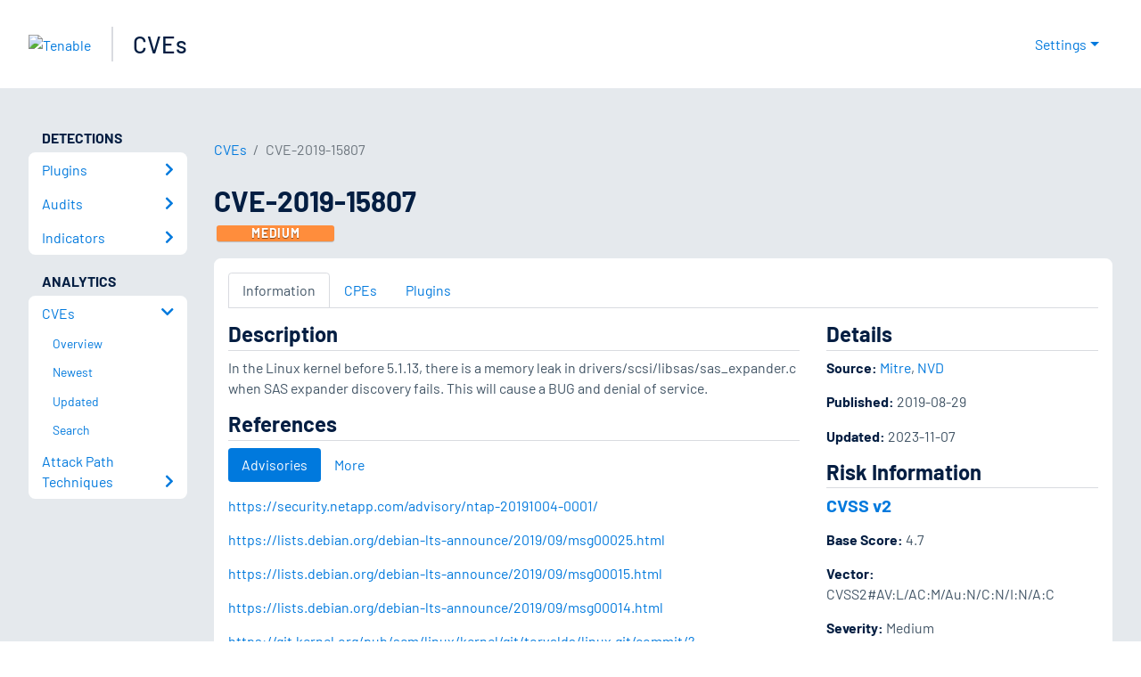

--- FILE ---
content_type: text/html; charset=utf-8
request_url: https://www.tenable.com/cve/CVE-2019-15807
body_size: 15821
content:
<!DOCTYPE html><html lang="en"><head><meta charSet="utf-8"/><title>CVE-2019-15807<!-- --> | Tenable®</title><meta name="description" content="In the Linux kernel before 5.1.13, there is a memory leak in drivers/scsi/libsas/sas_expander.c when SAS expander discovery fails. This will cause a BUG and denial of service."/><meta property="og:title" content="CVE-2019-15807"/><meta property="og:description" content="In the Linux kernel before 5.1.13, there is a memory leak in drivers/scsi/libsas/sas_expander.c when SAS expander discovery fails. This will cause a BUG and denial of service."/><meta name="twitter:title" content="CVE-2019-15807"/><meta name="twitter:description" content="In the Linux kernel before 5.1.13, there is a memory leak in drivers/scsi/libsas/sas_expander.c when SAS expander discovery fails. This will cause a BUG and denial of service."/><meta http-equiv="X-UA-Compatible" content="IE=edge,chrome=1"/><meta name="viewport" content="width=device-width, initial-scale=1"/><link rel="apple-touch-icon" sizes="180x180" href="https://www.tenable.com/themes/custom/tenable/images-new/favicons/apple-touch-icon-180x180.png"/><link rel="manifest" href="https://www.tenable.com/themes/custom/tenable/images-new/favicons/manifest.json"/><link rel="icon" href="https://www.tenable.com/themes/custom/tenable/images-new/favicons/favicon.ico" sizes="any"/><link rel="icon" href="https://www.tenable.com/themes/custom/tenable/images-new/favicons/tenable-favicon.svg" type="image/svg+xml"/><meta name="msapplication-config" content="https://www.tenable.com/themes/custom/tenable/images-new/favicons/browserconfig.xml"/><meta name="theme-color" content="#ffffff"/><link rel="canonical" href="https://www.tenable.com/cve/CVE-2019-15807"/><link rel="alternate" hrefLang="x-default" href="https://www.tenable.com/cve/CVE-2019-15807"/><link rel="alternate" hrefLang="en" href="https://www.tenable.com/cve/CVE-2019-15807"/><meta name="next-head-count" content="18"/><script type="text/javascript">window.NREUM||(NREUM={});NREUM.info = {"agent":"","beacon":"bam.nr-data.net","errorBeacon":"bam.nr-data.net","licenseKey":"5febff3e0e","applicationID":"96358297","agentToken":null,"applicationTime":23.99902,"transactionName":"MVBabEEHChVXU0IIXggab11RIBYHW1VBDkMNYEpRHCgBHkJaRU52I2EXF1AQAUltWVI8","queueTime":0,"ttGuid":"aa4a933fcd872964"}; (window.NREUM||(NREUM={})).init={ajax:{deny_list:["bam.nr-data.net"]},feature_flags:["soft_nav"]};(window.NREUM||(NREUM={})).loader_config={licenseKey:"5febff3e0e",applicationID:"96358297",browserID:"718381482"};;/*! For license information please see nr-loader-rum-1.308.0.min.js.LICENSE.txt */
(()=>{var e,t,r={163:(e,t,r)=>{"use strict";r.d(t,{j:()=>E});var n=r(384),i=r(1741);var a=r(2555);r(860).K7.genericEvents;const s="experimental.resources",o="register",c=e=>{if(!e||"string"!=typeof e)return!1;try{document.createDocumentFragment().querySelector(e)}catch{return!1}return!0};var d=r(2614),u=r(944),l=r(8122);const f="[data-nr-mask]",g=e=>(0,l.a)(e,(()=>{const e={feature_flags:[],experimental:{allow_registered_children:!1,resources:!1},mask_selector:"*",block_selector:"[data-nr-block]",mask_input_options:{color:!1,date:!1,"datetime-local":!1,email:!1,month:!1,number:!1,range:!1,search:!1,tel:!1,text:!1,time:!1,url:!1,week:!1,textarea:!1,select:!1,password:!0}};return{ajax:{deny_list:void 0,block_internal:!0,enabled:!0,autoStart:!0},api:{get allow_registered_children(){return e.feature_flags.includes(o)||e.experimental.allow_registered_children},set allow_registered_children(t){e.experimental.allow_registered_children=t},duplicate_registered_data:!1},browser_consent_mode:{enabled:!1},distributed_tracing:{enabled:void 0,exclude_newrelic_header:void 0,cors_use_newrelic_header:void 0,cors_use_tracecontext_headers:void 0,allowed_origins:void 0},get feature_flags(){return e.feature_flags},set feature_flags(t){e.feature_flags=t},generic_events:{enabled:!0,autoStart:!0},harvest:{interval:30},jserrors:{enabled:!0,autoStart:!0},logging:{enabled:!0,autoStart:!0},metrics:{enabled:!0,autoStart:!0},obfuscate:void 0,page_action:{enabled:!0},page_view_event:{enabled:!0,autoStart:!0},page_view_timing:{enabled:!0,autoStart:!0},performance:{capture_marks:!1,capture_measures:!1,capture_detail:!0,resources:{get enabled(){return e.feature_flags.includes(s)||e.experimental.resources},set enabled(t){e.experimental.resources=t},asset_types:[],first_party_domains:[],ignore_newrelic:!0}},privacy:{cookies_enabled:!0},proxy:{assets:void 0,beacon:void 0},session:{expiresMs:d.wk,inactiveMs:d.BB},session_replay:{autoStart:!0,enabled:!1,preload:!1,sampling_rate:10,error_sampling_rate:100,collect_fonts:!1,inline_images:!1,fix_stylesheets:!0,mask_all_inputs:!0,get mask_text_selector(){return e.mask_selector},set mask_text_selector(t){c(t)?e.mask_selector="".concat(t,",").concat(f):""===t||null===t?e.mask_selector=f:(0,u.R)(5,t)},get block_class(){return"nr-block"},get ignore_class(){return"nr-ignore"},get mask_text_class(){return"nr-mask"},get block_selector(){return e.block_selector},set block_selector(t){c(t)?e.block_selector+=",".concat(t):""!==t&&(0,u.R)(6,t)},get mask_input_options(){return e.mask_input_options},set mask_input_options(t){t&&"object"==typeof t?e.mask_input_options={...t,password:!0}:(0,u.R)(7,t)}},session_trace:{enabled:!0,autoStart:!0},soft_navigations:{enabled:!0,autoStart:!0},spa:{enabled:!0,autoStart:!0},ssl:void 0,user_actions:{enabled:!0,elementAttributes:["id","className","tagName","type"]}}})());var p=r(6154),m=r(9324);let h=0;const v={buildEnv:m.F3,distMethod:m.Xs,version:m.xv,originTime:p.WN},b={consented:!1},y={appMetadata:{},get consented(){return this.session?.state?.consent||b.consented},set consented(e){b.consented=e},customTransaction:void 0,denyList:void 0,disabled:!1,harvester:void 0,isolatedBacklog:!1,isRecording:!1,loaderType:void 0,maxBytes:3e4,obfuscator:void 0,onerror:void 0,ptid:void 0,releaseIds:{},session:void 0,timeKeeper:void 0,registeredEntities:[],jsAttributesMetadata:{bytes:0},get harvestCount(){return++h}},_=e=>{const t=(0,l.a)(e,y),r=Object.keys(v).reduce((e,t)=>(e[t]={value:v[t],writable:!1,configurable:!0,enumerable:!0},e),{});return Object.defineProperties(t,r)};var w=r(5701);const x=e=>{const t=e.startsWith("http");e+="/",r.p=t?e:"https://"+e};var R=r(7836),k=r(3241);const A={accountID:void 0,trustKey:void 0,agentID:void 0,licenseKey:void 0,applicationID:void 0,xpid:void 0},S=e=>(0,l.a)(e,A),T=new Set;function E(e,t={},r,s){let{init:o,info:c,loader_config:d,runtime:u={},exposed:l=!0}=t;if(!c){const e=(0,n.pV)();o=e.init,c=e.info,d=e.loader_config}e.init=g(o||{}),e.loader_config=S(d||{}),c.jsAttributes??={},p.bv&&(c.jsAttributes.isWorker=!0),e.info=(0,a.D)(c);const f=e.init,m=[c.beacon,c.errorBeacon];T.has(e.agentIdentifier)||(f.proxy.assets&&(x(f.proxy.assets),m.push(f.proxy.assets)),f.proxy.beacon&&m.push(f.proxy.beacon),e.beacons=[...m],function(e){const t=(0,n.pV)();Object.getOwnPropertyNames(i.W.prototype).forEach(r=>{const n=i.W.prototype[r];if("function"!=typeof n||"constructor"===n)return;let a=t[r];e[r]&&!1!==e.exposed&&"micro-agent"!==e.runtime?.loaderType&&(t[r]=(...t)=>{const n=e[r](...t);return a?a(...t):n})})}(e),(0,n.US)("activatedFeatures",w.B)),u.denyList=[...f.ajax.deny_list||[],...f.ajax.block_internal?m:[]],u.ptid=e.agentIdentifier,u.loaderType=r,e.runtime=_(u),T.has(e.agentIdentifier)||(e.ee=R.ee.get(e.agentIdentifier),e.exposed=l,(0,k.W)({agentIdentifier:e.agentIdentifier,drained:!!w.B?.[e.agentIdentifier],type:"lifecycle",name:"initialize",feature:void 0,data:e.config})),T.add(e.agentIdentifier)}},384:(e,t,r)=>{"use strict";r.d(t,{NT:()=>s,US:()=>u,Zm:()=>o,bQ:()=>d,dV:()=>c,pV:()=>l});var n=r(6154),i=r(1863),a=r(1910);const s={beacon:"bam.nr-data.net",errorBeacon:"bam.nr-data.net"};function o(){return n.gm.NREUM||(n.gm.NREUM={}),void 0===n.gm.newrelic&&(n.gm.newrelic=n.gm.NREUM),n.gm.NREUM}function c(){let e=o();return e.o||(e.o={ST:n.gm.setTimeout,SI:n.gm.setImmediate||n.gm.setInterval,CT:n.gm.clearTimeout,XHR:n.gm.XMLHttpRequest,REQ:n.gm.Request,EV:n.gm.Event,PR:n.gm.Promise,MO:n.gm.MutationObserver,FETCH:n.gm.fetch,WS:n.gm.WebSocket},(0,a.i)(...Object.values(e.o))),e}function d(e,t){let r=o();r.initializedAgents??={},t.initializedAt={ms:(0,i.t)(),date:new Date},r.initializedAgents[e]=t}function u(e,t){o()[e]=t}function l(){return function(){let e=o();const t=e.info||{};e.info={beacon:s.beacon,errorBeacon:s.errorBeacon,...t}}(),function(){let e=o();const t=e.init||{};e.init={...t}}(),c(),function(){let e=o();const t=e.loader_config||{};e.loader_config={...t}}(),o()}},782:(e,t,r)=>{"use strict";r.d(t,{T:()=>n});const n=r(860).K7.pageViewTiming},860:(e,t,r)=>{"use strict";r.d(t,{$J:()=>u,K7:()=>c,P3:()=>d,XX:()=>i,Yy:()=>o,df:()=>a,qY:()=>n,v4:()=>s});const n="events",i="jserrors",a="browser/blobs",s="rum",o="browser/logs",c={ajax:"ajax",genericEvents:"generic_events",jserrors:i,logging:"logging",metrics:"metrics",pageAction:"page_action",pageViewEvent:"page_view_event",pageViewTiming:"page_view_timing",sessionReplay:"session_replay",sessionTrace:"session_trace",softNav:"soft_navigations",spa:"spa"},d={[c.pageViewEvent]:1,[c.pageViewTiming]:2,[c.metrics]:3,[c.jserrors]:4,[c.spa]:5,[c.ajax]:6,[c.sessionTrace]:7,[c.softNav]:8,[c.sessionReplay]:9,[c.logging]:10,[c.genericEvents]:11},u={[c.pageViewEvent]:s,[c.pageViewTiming]:n,[c.ajax]:n,[c.spa]:n,[c.softNav]:n,[c.metrics]:i,[c.jserrors]:i,[c.sessionTrace]:a,[c.sessionReplay]:a,[c.logging]:o,[c.genericEvents]:"ins"}},944:(e,t,r)=>{"use strict";r.d(t,{R:()=>i});var n=r(3241);function i(e,t){"function"==typeof console.debug&&(console.debug("New Relic Warning: https://github.com/newrelic/newrelic-browser-agent/blob/main/docs/warning-codes.md#".concat(e),t),(0,n.W)({agentIdentifier:null,drained:null,type:"data",name:"warn",feature:"warn",data:{code:e,secondary:t}}))}},1687:(e,t,r)=>{"use strict";r.d(t,{Ak:()=>d,Ze:()=>f,x3:()=>u});var n=r(3241),i=r(7836),a=r(3606),s=r(860),o=r(2646);const c={};function d(e,t){const r={staged:!1,priority:s.P3[t]||0};l(e),c[e].get(t)||c[e].set(t,r)}function u(e,t){e&&c[e]&&(c[e].get(t)&&c[e].delete(t),p(e,t,!1),c[e].size&&g(e))}function l(e){if(!e)throw new Error("agentIdentifier required");c[e]||(c[e]=new Map)}function f(e="",t="feature",r=!1){if(l(e),!e||!c[e].get(t)||r)return p(e,t);c[e].get(t).staged=!0,g(e)}function g(e){const t=Array.from(c[e]);t.every(([e,t])=>t.staged)&&(t.sort((e,t)=>e[1].priority-t[1].priority),t.forEach(([t])=>{c[e].delete(t),p(e,t)}))}function p(e,t,r=!0){const s=e?i.ee.get(e):i.ee,c=a.i.handlers;if(!s.aborted&&s.backlog&&c){if((0,n.W)({agentIdentifier:e,type:"lifecycle",name:"drain",feature:t}),r){const e=s.backlog[t],r=c[t];if(r){for(let t=0;e&&t<e.length;++t)m(e[t],r);Object.entries(r).forEach(([e,t])=>{Object.values(t||{}).forEach(t=>{t[0]?.on&&t[0]?.context()instanceof o.y&&t[0].on(e,t[1])})})}}s.isolatedBacklog||delete c[t],s.backlog[t]=null,s.emit("drain-"+t,[])}}function m(e,t){var r=e[1];Object.values(t[r]||{}).forEach(t=>{var r=e[0];if(t[0]===r){var n=t[1],i=e[3],a=e[2];n.apply(i,a)}})}},1738:(e,t,r)=>{"use strict";r.d(t,{U:()=>g,Y:()=>f});var n=r(3241),i=r(9908),a=r(1863),s=r(944),o=r(5701),c=r(3969),d=r(8362),u=r(860),l=r(4261);function f(e,t,r,a){const f=a||r;!f||f[e]&&f[e]!==d.d.prototype[e]||(f[e]=function(){(0,i.p)(c.xV,["API/"+e+"/called"],void 0,u.K7.metrics,r.ee),(0,n.W)({agentIdentifier:r.agentIdentifier,drained:!!o.B?.[r.agentIdentifier],type:"data",name:"api",feature:l.Pl+e,data:{}});try{return t.apply(this,arguments)}catch(e){(0,s.R)(23,e)}})}function g(e,t,r,n,s){const o=e.info;null===r?delete o.jsAttributes[t]:o.jsAttributes[t]=r,(s||null===r)&&(0,i.p)(l.Pl+n,[(0,a.t)(),t,r],void 0,"session",e.ee)}},1741:(e,t,r)=>{"use strict";r.d(t,{W:()=>a});var n=r(944),i=r(4261);class a{#e(e,...t){if(this[e]!==a.prototype[e])return this[e](...t);(0,n.R)(35,e)}addPageAction(e,t){return this.#e(i.hG,e,t)}register(e){return this.#e(i.eY,e)}recordCustomEvent(e,t){return this.#e(i.fF,e,t)}setPageViewName(e,t){return this.#e(i.Fw,e,t)}setCustomAttribute(e,t,r){return this.#e(i.cD,e,t,r)}noticeError(e,t){return this.#e(i.o5,e,t)}setUserId(e,t=!1){return this.#e(i.Dl,e,t)}setApplicationVersion(e){return this.#e(i.nb,e)}setErrorHandler(e){return this.#e(i.bt,e)}addRelease(e,t){return this.#e(i.k6,e,t)}log(e,t){return this.#e(i.$9,e,t)}start(){return this.#e(i.d3)}finished(e){return this.#e(i.BL,e)}recordReplay(){return this.#e(i.CH)}pauseReplay(){return this.#e(i.Tb)}addToTrace(e){return this.#e(i.U2,e)}setCurrentRouteName(e){return this.#e(i.PA,e)}interaction(e){return this.#e(i.dT,e)}wrapLogger(e,t,r){return this.#e(i.Wb,e,t,r)}measure(e,t){return this.#e(i.V1,e,t)}consent(e){return this.#e(i.Pv,e)}}},1863:(e,t,r)=>{"use strict";function n(){return Math.floor(performance.now())}r.d(t,{t:()=>n})},1910:(e,t,r)=>{"use strict";r.d(t,{i:()=>a});var n=r(944);const i=new Map;function a(...e){return e.every(e=>{if(i.has(e))return i.get(e);const t="function"==typeof e?e.toString():"",r=t.includes("[native code]"),a=t.includes("nrWrapper");return r||a||(0,n.R)(64,e?.name||t),i.set(e,r),r})}},2555:(e,t,r)=>{"use strict";r.d(t,{D:()=>o,f:()=>s});var n=r(384),i=r(8122);const a={beacon:n.NT.beacon,errorBeacon:n.NT.errorBeacon,licenseKey:void 0,applicationID:void 0,sa:void 0,queueTime:void 0,applicationTime:void 0,ttGuid:void 0,user:void 0,account:void 0,product:void 0,extra:void 0,jsAttributes:{},userAttributes:void 0,atts:void 0,transactionName:void 0,tNamePlain:void 0};function s(e){try{return!!e.licenseKey&&!!e.errorBeacon&&!!e.applicationID}catch(e){return!1}}const o=e=>(0,i.a)(e,a)},2614:(e,t,r)=>{"use strict";r.d(t,{BB:()=>s,H3:()=>n,g:()=>d,iL:()=>c,tS:()=>o,uh:()=>i,wk:()=>a});const n="NRBA",i="SESSION",a=144e5,s=18e5,o={STARTED:"session-started",PAUSE:"session-pause",RESET:"session-reset",RESUME:"session-resume",UPDATE:"session-update"},c={SAME_TAB:"same-tab",CROSS_TAB:"cross-tab"},d={OFF:0,FULL:1,ERROR:2}},2646:(e,t,r)=>{"use strict";r.d(t,{y:()=>n});class n{constructor(e){this.contextId=e}}},2843:(e,t,r)=>{"use strict";r.d(t,{G:()=>a,u:()=>i});var n=r(3878);function i(e,t=!1,r,i){(0,n.DD)("visibilitychange",function(){if(t)return void("hidden"===document.visibilityState&&e());e(document.visibilityState)},r,i)}function a(e,t,r){(0,n.sp)("pagehide",e,t,r)}},3241:(e,t,r)=>{"use strict";r.d(t,{W:()=>a});var n=r(6154);const i="newrelic";function a(e={}){try{n.gm.dispatchEvent(new CustomEvent(i,{detail:e}))}catch(e){}}},3606:(e,t,r)=>{"use strict";r.d(t,{i:()=>a});var n=r(9908);a.on=s;var i=a.handlers={};function a(e,t,r,a){s(a||n.d,i,e,t,r)}function s(e,t,r,i,a){a||(a="feature"),e||(e=n.d);var s=t[a]=t[a]||{};(s[r]=s[r]||[]).push([e,i])}},3878:(e,t,r)=>{"use strict";function n(e,t){return{capture:e,passive:!1,signal:t}}function i(e,t,r=!1,i){window.addEventListener(e,t,n(r,i))}function a(e,t,r=!1,i){document.addEventListener(e,t,n(r,i))}r.d(t,{DD:()=>a,jT:()=>n,sp:()=>i})},3969:(e,t,r)=>{"use strict";r.d(t,{TZ:()=>n,XG:()=>o,rs:()=>i,xV:()=>s,z_:()=>a});const n=r(860).K7.metrics,i="sm",a="cm",s="storeSupportabilityMetrics",o="storeEventMetrics"},4234:(e,t,r)=>{"use strict";r.d(t,{W:()=>a});var n=r(7836),i=r(1687);class a{constructor(e,t){this.agentIdentifier=e,this.ee=n.ee.get(e),this.featureName=t,this.blocked=!1}deregisterDrain(){(0,i.x3)(this.agentIdentifier,this.featureName)}}},4261:(e,t,r)=>{"use strict";r.d(t,{$9:()=>d,BL:()=>o,CH:()=>g,Dl:()=>_,Fw:()=>y,PA:()=>h,Pl:()=>n,Pv:()=>k,Tb:()=>l,U2:()=>a,V1:()=>R,Wb:()=>x,bt:()=>b,cD:()=>v,d3:()=>w,dT:()=>c,eY:()=>p,fF:()=>f,hG:()=>i,k6:()=>s,nb:()=>m,o5:()=>u});const n="api-",i="addPageAction",a="addToTrace",s="addRelease",o="finished",c="interaction",d="log",u="noticeError",l="pauseReplay",f="recordCustomEvent",g="recordReplay",p="register",m="setApplicationVersion",h="setCurrentRouteName",v="setCustomAttribute",b="setErrorHandler",y="setPageViewName",_="setUserId",w="start",x="wrapLogger",R="measure",k="consent"},5289:(e,t,r)=>{"use strict";r.d(t,{GG:()=>s,Qr:()=>c,sB:()=>o});var n=r(3878),i=r(6389);function a(){return"undefined"==typeof document||"complete"===document.readyState}function s(e,t){if(a())return e();const r=(0,i.J)(e),s=setInterval(()=>{a()&&(clearInterval(s),r())},500);(0,n.sp)("load",r,t)}function o(e){if(a())return e();(0,n.DD)("DOMContentLoaded",e)}function c(e){if(a())return e();(0,n.sp)("popstate",e)}},5607:(e,t,r)=>{"use strict";r.d(t,{W:()=>n});const n=(0,r(9566).bz)()},5701:(e,t,r)=>{"use strict";r.d(t,{B:()=>a,t:()=>s});var n=r(3241);const i=new Set,a={};function s(e,t){const r=t.agentIdentifier;a[r]??={},e&&"object"==typeof e&&(i.has(r)||(t.ee.emit("rumresp",[e]),a[r]=e,i.add(r),(0,n.W)({agentIdentifier:r,loaded:!0,drained:!0,type:"lifecycle",name:"load",feature:void 0,data:e})))}},6154:(e,t,r)=>{"use strict";r.d(t,{OF:()=>c,RI:()=>i,WN:()=>u,bv:()=>a,eN:()=>l,gm:()=>s,mw:()=>o,sb:()=>d});var n=r(1863);const i="undefined"!=typeof window&&!!window.document,a="undefined"!=typeof WorkerGlobalScope&&("undefined"!=typeof self&&self instanceof WorkerGlobalScope&&self.navigator instanceof WorkerNavigator||"undefined"!=typeof globalThis&&globalThis instanceof WorkerGlobalScope&&globalThis.navigator instanceof WorkerNavigator),s=i?window:"undefined"!=typeof WorkerGlobalScope&&("undefined"!=typeof self&&self instanceof WorkerGlobalScope&&self||"undefined"!=typeof globalThis&&globalThis instanceof WorkerGlobalScope&&globalThis),o=Boolean("hidden"===s?.document?.visibilityState),c=/iPad|iPhone|iPod/.test(s.navigator?.userAgent),d=c&&"undefined"==typeof SharedWorker,u=((()=>{const e=s.navigator?.userAgent?.match(/Firefox[/\s](\d+\.\d+)/);Array.isArray(e)&&e.length>=2&&e[1]})(),Date.now()-(0,n.t)()),l=()=>"undefined"!=typeof PerformanceNavigationTiming&&s?.performance?.getEntriesByType("navigation")?.[0]?.responseStart},6389:(e,t,r)=>{"use strict";function n(e,t=500,r={}){const n=r?.leading||!1;let i;return(...r)=>{n&&void 0===i&&(e.apply(this,r),i=setTimeout(()=>{i=clearTimeout(i)},t)),n||(clearTimeout(i),i=setTimeout(()=>{e.apply(this,r)},t))}}function i(e){let t=!1;return(...r)=>{t||(t=!0,e.apply(this,r))}}r.d(t,{J:()=>i,s:()=>n})},6630:(e,t,r)=>{"use strict";r.d(t,{T:()=>n});const n=r(860).K7.pageViewEvent},7699:(e,t,r)=>{"use strict";r.d(t,{It:()=>a,KC:()=>o,No:()=>i,qh:()=>s});var n=r(860);const i=16e3,a=1e6,s="SESSION_ERROR",o={[n.K7.logging]:!0,[n.K7.genericEvents]:!1,[n.K7.jserrors]:!1,[n.K7.ajax]:!1}},7836:(e,t,r)=>{"use strict";r.d(t,{P:()=>o,ee:()=>c});var n=r(384),i=r(8990),a=r(2646),s=r(5607);const o="nr@context:".concat(s.W),c=function e(t,r){var n={},s={},u={},l=!1;try{l=16===r.length&&d.initializedAgents?.[r]?.runtime.isolatedBacklog}catch(e){}var f={on:p,addEventListener:p,removeEventListener:function(e,t){var r=n[e];if(!r)return;for(var i=0;i<r.length;i++)r[i]===t&&r.splice(i,1)},emit:function(e,r,n,i,a){!1!==a&&(a=!0);if(c.aborted&&!i)return;t&&a&&t.emit(e,r,n);var o=g(n);m(e).forEach(e=>{e.apply(o,r)});var d=v()[s[e]];d&&d.push([f,e,r,o]);return o},get:h,listeners:m,context:g,buffer:function(e,t){const r=v();if(t=t||"feature",f.aborted)return;Object.entries(e||{}).forEach(([e,n])=>{s[n]=t,t in r||(r[t]=[])})},abort:function(){f._aborted=!0,Object.keys(f.backlog).forEach(e=>{delete f.backlog[e]})},isBuffering:function(e){return!!v()[s[e]]},debugId:r,backlog:l?{}:t&&"object"==typeof t.backlog?t.backlog:{},isolatedBacklog:l};return Object.defineProperty(f,"aborted",{get:()=>{let e=f._aborted||!1;return e||(t&&(e=t.aborted),e)}}),f;function g(e){return e&&e instanceof a.y?e:e?(0,i.I)(e,o,()=>new a.y(o)):new a.y(o)}function p(e,t){n[e]=m(e).concat(t)}function m(e){return n[e]||[]}function h(t){return u[t]=u[t]||e(f,t)}function v(){return f.backlog}}(void 0,"globalEE"),d=(0,n.Zm)();d.ee||(d.ee=c)},8122:(e,t,r)=>{"use strict";r.d(t,{a:()=>i});var n=r(944);function i(e,t){try{if(!e||"object"!=typeof e)return(0,n.R)(3);if(!t||"object"!=typeof t)return(0,n.R)(4);const r=Object.create(Object.getPrototypeOf(t),Object.getOwnPropertyDescriptors(t)),a=0===Object.keys(r).length?e:r;for(let s in a)if(void 0!==e[s])try{if(null===e[s]){r[s]=null;continue}Array.isArray(e[s])&&Array.isArray(t[s])?r[s]=Array.from(new Set([...e[s],...t[s]])):"object"==typeof e[s]&&"object"==typeof t[s]?r[s]=i(e[s],t[s]):r[s]=e[s]}catch(e){r[s]||(0,n.R)(1,e)}return r}catch(e){(0,n.R)(2,e)}}},8362:(e,t,r)=>{"use strict";r.d(t,{d:()=>a});var n=r(9566),i=r(1741);class a extends i.W{agentIdentifier=(0,n.LA)(16)}},8374:(e,t,r)=>{r.nc=(()=>{try{return document?.currentScript?.nonce}catch(e){}return""})()},8990:(e,t,r)=>{"use strict";r.d(t,{I:()=>i});var n=Object.prototype.hasOwnProperty;function i(e,t,r){if(n.call(e,t))return e[t];var i=r();if(Object.defineProperty&&Object.keys)try{return Object.defineProperty(e,t,{value:i,writable:!0,enumerable:!1}),i}catch(e){}return e[t]=i,i}},9324:(e,t,r)=>{"use strict";r.d(t,{F3:()=>i,Xs:()=>a,xv:()=>n});const n="1.308.0",i="PROD",a="CDN"},9566:(e,t,r)=>{"use strict";r.d(t,{LA:()=>o,bz:()=>s});var n=r(6154);const i="xxxxxxxx-xxxx-4xxx-yxxx-xxxxxxxxxxxx";function a(e,t){return e?15&e[t]:16*Math.random()|0}function s(){const e=n.gm?.crypto||n.gm?.msCrypto;let t,r=0;return e&&e.getRandomValues&&(t=e.getRandomValues(new Uint8Array(30))),i.split("").map(e=>"x"===e?a(t,r++).toString(16):"y"===e?(3&a()|8).toString(16):e).join("")}function o(e){const t=n.gm?.crypto||n.gm?.msCrypto;let r,i=0;t&&t.getRandomValues&&(r=t.getRandomValues(new Uint8Array(e)));const s=[];for(var o=0;o<e;o++)s.push(a(r,i++).toString(16));return s.join("")}},9908:(e,t,r)=>{"use strict";r.d(t,{d:()=>n,p:()=>i});var n=r(7836).ee.get("handle");function i(e,t,r,i,a){a?(a.buffer([e],i),a.emit(e,t,r)):(n.buffer([e],i),n.emit(e,t,r))}}},n={};function i(e){var t=n[e];if(void 0!==t)return t.exports;var a=n[e]={exports:{}};return r[e](a,a.exports,i),a.exports}i.m=r,i.d=(e,t)=>{for(var r in t)i.o(t,r)&&!i.o(e,r)&&Object.defineProperty(e,r,{enumerable:!0,get:t[r]})},i.f={},i.e=e=>Promise.all(Object.keys(i.f).reduce((t,r)=>(i.f[r](e,t),t),[])),i.u=e=>"nr-rum-1.308.0.min.js",i.o=(e,t)=>Object.prototype.hasOwnProperty.call(e,t),e={},t="NRBA-1.308.0.PROD:",i.l=(r,n,a,s)=>{if(e[r])e[r].push(n);else{var o,c;if(void 0!==a)for(var d=document.getElementsByTagName("script"),u=0;u<d.length;u++){var l=d[u];if(l.getAttribute("src")==r||l.getAttribute("data-webpack")==t+a){o=l;break}}if(!o){c=!0;var f={296:"sha512-+MIMDsOcckGXa1EdWHqFNv7P+JUkd5kQwCBr3KE6uCvnsBNUrdSt4a/3/L4j4TxtnaMNjHpza2/erNQbpacJQA=="};(o=document.createElement("script")).charset="utf-8",i.nc&&o.setAttribute("nonce",i.nc),o.setAttribute("data-webpack",t+a),o.src=r,0!==o.src.indexOf(window.location.origin+"/")&&(o.crossOrigin="anonymous"),f[s]&&(o.integrity=f[s])}e[r]=[n];var g=(t,n)=>{o.onerror=o.onload=null,clearTimeout(p);var i=e[r];if(delete e[r],o.parentNode&&o.parentNode.removeChild(o),i&&i.forEach(e=>e(n)),t)return t(n)},p=setTimeout(g.bind(null,void 0,{type:"timeout",target:o}),12e4);o.onerror=g.bind(null,o.onerror),o.onload=g.bind(null,o.onload),c&&document.head.appendChild(o)}},i.r=e=>{"undefined"!=typeof Symbol&&Symbol.toStringTag&&Object.defineProperty(e,Symbol.toStringTag,{value:"Module"}),Object.defineProperty(e,"__esModule",{value:!0})},i.p="https://js-agent.newrelic.com/",(()=>{var e={374:0,840:0};i.f.j=(t,r)=>{var n=i.o(e,t)?e[t]:void 0;if(0!==n)if(n)r.push(n[2]);else{var a=new Promise((r,i)=>n=e[t]=[r,i]);r.push(n[2]=a);var s=i.p+i.u(t),o=new Error;i.l(s,r=>{if(i.o(e,t)&&(0!==(n=e[t])&&(e[t]=void 0),n)){var a=r&&("load"===r.type?"missing":r.type),s=r&&r.target&&r.target.src;o.message="Loading chunk "+t+" failed: ("+a+": "+s+")",o.name="ChunkLoadError",o.type=a,o.request=s,n[1](o)}},"chunk-"+t,t)}};var t=(t,r)=>{var n,a,[s,o,c]=r,d=0;if(s.some(t=>0!==e[t])){for(n in o)i.o(o,n)&&(i.m[n]=o[n]);if(c)c(i)}for(t&&t(r);d<s.length;d++)a=s[d],i.o(e,a)&&e[a]&&e[a][0](),e[a]=0},r=self["webpackChunk:NRBA-1.308.0.PROD"]=self["webpackChunk:NRBA-1.308.0.PROD"]||[];r.forEach(t.bind(null,0)),r.push=t.bind(null,r.push.bind(r))})(),(()=>{"use strict";i(8374);var e=i(8362),t=i(860);const r=Object.values(t.K7);var n=i(163);var a=i(9908),s=i(1863),o=i(4261),c=i(1738);var d=i(1687),u=i(4234),l=i(5289),f=i(6154),g=i(944),p=i(384);const m=e=>f.RI&&!0===e?.privacy.cookies_enabled;function h(e){return!!(0,p.dV)().o.MO&&m(e)&&!0===e?.session_trace.enabled}var v=i(6389),b=i(7699);class y extends u.W{constructor(e,t){super(e.agentIdentifier,t),this.agentRef=e,this.abortHandler=void 0,this.featAggregate=void 0,this.loadedSuccessfully=void 0,this.onAggregateImported=new Promise(e=>{this.loadedSuccessfully=e}),this.deferred=Promise.resolve(),!1===e.init[this.featureName].autoStart?this.deferred=new Promise((t,r)=>{this.ee.on("manual-start-all",(0,v.J)(()=>{(0,d.Ak)(e.agentIdentifier,this.featureName),t()}))}):(0,d.Ak)(e.agentIdentifier,t)}importAggregator(e,t,r={}){if(this.featAggregate)return;const n=async()=>{let n;await this.deferred;try{if(m(e.init)){const{setupAgentSession:t}=await i.e(296).then(i.bind(i,3305));n=t(e)}}catch(e){(0,g.R)(20,e),this.ee.emit("internal-error",[e]),(0,a.p)(b.qh,[e],void 0,this.featureName,this.ee)}try{if(!this.#t(this.featureName,n,e.init))return(0,d.Ze)(this.agentIdentifier,this.featureName),void this.loadedSuccessfully(!1);const{Aggregate:i}=await t();this.featAggregate=new i(e,r),e.runtime.harvester.initializedAggregates.push(this.featAggregate),this.loadedSuccessfully(!0)}catch(e){(0,g.R)(34,e),this.abortHandler?.(),(0,d.Ze)(this.agentIdentifier,this.featureName,!0),this.loadedSuccessfully(!1),this.ee&&this.ee.abort()}};f.RI?(0,l.GG)(()=>n(),!0):n()}#t(e,r,n){if(this.blocked)return!1;switch(e){case t.K7.sessionReplay:return h(n)&&!!r;case t.K7.sessionTrace:return!!r;default:return!0}}}var _=i(6630),w=i(2614),x=i(3241);class R extends y{static featureName=_.T;constructor(e){var t;super(e,_.T),this.setupInspectionEvents(e.agentIdentifier),t=e,(0,c.Y)(o.Fw,function(e,r){"string"==typeof e&&("/"!==e.charAt(0)&&(e="/"+e),t.runtime.customTransaction=(r||"http://custom.transaction")+e,(0,a.p)(o.Pl+o.Fw,[(0,s.t)()],void 0,void 0,t.ee))},t),this.importAggregator(e,()=>i.e(296).then(i.bind(i,3943)))}setupInspectionEvents(e){const t=(t,r)=>{t&&(0,x.W)({agentIdentifier:e,timeStamp:t.timeStamp,loaded:"complete"===t.target.readyState,type:"window",name:r,data:t.target.location+""})};(0,l.sB)(e=>{t(e,"DOMContentLoaded")}),(0,l.GG)(e=>{t(e,"load")}),(0,l.Qr)(e=>{t(e,"navigate")}),this.ee.on(w.tS.UPDATE,(t,r)=>{(0,x.W)({agentIdentifier:e,type:"lifecycle",name:"session",data:r})})}}class k extends e.d{constructor(e){var t;(super(),f.gm)?(this.features={},(0,p.bQ)(this.agentIdentifier,this),this.desiredFeatures=new Set(e.features||[]),this.desiredFeatures.add(R),(0,n.j)(this,e,e.loaderType||"agent"),t=this,(0,c.Y)(o.cD,function(e,r,n=!1){if("string"==typeof e){if(["string","number","boolean"].includes(typeof r)||null===r)return(0,c.U)(t,e,r,o.cD,n);(0,g.R)(40,typeof r)}else(0,g.R)(39,typeof e)},t),function(e){(0,c.Y)(o.Dl,function(t,r=!1){if("string"!=typeof t&&null!==t)return void(0,g.R)(41,typeof t);const n=e.info.jsAttributes["enduser.id"];r&&null!=n&&n!==t?(0,a.p)(o.Pl+"setUserIdAndResetSession",[t],void 0,"session",e.ee):(0,c.U)(e,"enduser.id",t,o.Dl,!0)},e)}(this),function(e){(0,c.Y)(o.nb,function(t){if("string"==typeof t||null===t)return(0,c.U)(e,"application.version",t,o.nb,!1);(0,g.R)(42,typeof t)},e)}(this),function(e){(0,c.Y)(o.d3,function(){e.ee.emit("manual-start-all")},e)}(this),function(e){(0,c.Y)(o.Pv,function(t=!0){if("boolean"==typeof t){if((0,a.p)(o.Pl+o.Pv,[t],void 0,"session",e.ee),e.runtime.consented=t,t){const t=e.features.page_view_event;t.onAggregateImported.then(e=>{const r=t.featAggregate;e&&!r.sentRum&&r.sendRum()})}}else(0,g.R)(65,typeof t)},e)}(this),this.run()):(0,g.R)(21)}get config(){return{info:this.info,init:this.init,loader_config:this.loader_config,runtime:this.runtime}}get api(){return this}run(){try{const e=function(e){const t={};return r.forEach(r=>{t[r]=!!e[r]?.enabled}),t}(this.init),n=[...this.desiredFeatures];n.sort((e,r)=>t.P3[e.featureName]-t.P3[r.featureName]),n.forEach(r=>{if(!e[r.featureName]&&r.featureName!==t.K7.pageViewEvent)return;if(r.featureName===t.K7.spa)return void(0,g.R)(67);const n=function(e){switch(e){case t.K7.ajax:return[t.K7.jserrors];case t.K7.sessionTrace:return[t.K7.ajax,t.K7.pageViewEvent];case t.K7.sessionReplay:return[t.K7.sessionTrace];case t.K7.pageViewTiming:return[t.K7.pageViewEvent];default:return[]}}(r.featureName).filter(e=>!(e in this.features));n.length>0&&(0,g.R)(36,{targetFeature:r.featureName,missingDependencies:n}),this.features[r.featureName]=new r(this)})}catch(e){(0,g.R)(22,e);for(const e in this.features)this.features[e].abortHandler?.();const t=(0,p.Zm)();delete t.initializedAgents[this.agentIdentifier]?.features,delete this.sharedAggregator;return t.ee.get(this.agentIdentifier).abort(),!1}}}var A=i(2843),S=i(782);class T extends y{static featureName=S.T;constructor(e){super(e,S.T),f.RI&&((0,A.u)(()=>(0,a.p)("docHidden",[(0,s.t)()],void 0,S.T,this.ee),!0),(0,A.G)(()=>(0,a.p)("winPagehide",[(0,s.t)()],void 0,S.T,this.ee)),this.importAggregator(e,()=>i.e(296).then(i.bind(i,2117))))}}var E=i(3969);class I extends y{static featureName=E.TZ;constructor(e){super(e,E.TZ),f.RI&&document.addEventListener("securitypolicyviolation",e=>{(0,a.p)(E.xV,["Generic/CSPViolation/Detected"],void 0,this.featureName,this.ee)}),this.importAggregator(e,()=>i.e(296).then(i.bind(i,9623)))}}new k({features:[R,T,I],loaderType:"lite"})})()})();</script><link data-next-font="size-adjust" rel="preconnect" href="/" crossorigin="anonymous"/><link nonce="nonce-YTUxOTg0Y2YtODE2Yi00ZDY0LThkY2YtN2ZmMDZkYTU2MDE0" rel="preload" href="/_next/static/css/f64f458b52d7603e.css" as="style"/><link nonce="nonce-YTUxOTg0Y2YtODE2Yi00ZDY0LThkY2YtN2ZmMDZkYTU2MDE0" rel="stylesheet" href="/_next/static/css/f64f458b52d7603e.css" data-n-g=""/><noscript data-n-css="nonce-YTUxOTg0Y2YtODE2Yi00ZDY0LThkY2YtN2ZmMDZkYTU2MDE0"></noscript><script defer="" nonce="nonce-YTUxOTg0Y2YtODE2Yi00ZDY0LThkY2YtN2ZmMDZkYTU2MDE0" nomodule="" src="/_next/static/chunks/polyfills-42372ed130431b0a.js"></script><script src="/_next/static/chunks/webpack-a707e99c69361791.js" nonce="nonce-YTUxOTg0Y2YtODE2Yi00ZDY0LThkY2YtN2ZmMDZkYTU2MDE0" defer=""></script><script src="/_next/static/chunks/framework-945b357d4a851f4b.js" nonce="nonce-YTUxOTg0Y2YtODE2Yi00ZDY0LThkY2YtN2ZmMDZkYTU2MDE0" defer=""></script><script src="/_next/static/chunks/main-edb6c6ae4d2c9a4e.js" nonce="nonce-YTUxOTg0Y2YtODE2Yi00ZDY0LThkY2YtN2ZmMDZkYTU2MDE0" defer=""></script><script src="/_next/static/chunks/pages/_app-c2fed72ae12d2a37.js" nonce="nonce-YTUxOTg0Y2YtODE2Yi00ZDY0LThkY2YtN2ZmMDZkYTU2MDE0" defer=""></script><script src="/_next/static/chunks/pages/cve/%5Bid%5D-28932e062d2c5f3c.js" nonce="nonce-YTUxOTg0Y2YtODE2Yi00ZDY0LThkY2YtN2ZmMDZkYTU2MDE0" defer=""></script><script src="/_next/static/ENp9mxi733RHwMk9MX4LV/_buildManifest.js" nonce="nonce-YTUxOTg0Y2YtODE2Yi00ZDY0LThkY2YtN2ZmMDZkYTU2MDE0" defer=""></script><script src="/_next/static/ENp9mxi733RHwMk9MX4LV/_ssgManifest.js" nonce="nonce-YTUxOTg0Y2YtODE2Yi00ZDY0LThkY2YtN2ZmMDZkYTU2MDE0" defer=""></script></head><body data-base-url="https://www.tenable.com" data-ga4-tracking-id=""><div id="__next"><div class="app__wrapper"><header class="banner"><div class="nav-wrapper"><ul class="list-inline nav-brand"><li class="list-inline-item"><a href="https://www.tenable.com"><img class="logo" src="https://www.tenable.com/themes/custom/tenable/img/logo.png" alt="Tenable"/></a></li><li class="list-inline-item"><a class="app-name" href="https://www.tenable.com/cve">CVEs</a></li></ul><ul class="nav-dropdown nav"><li class="d-none d-md-block dropdown nav-item"><a aria-haspopup="true" href="#" class="dropdown-toggle nav-link" aria-expanded="false">Settings</a><div tabindex="-1" role="menu" aria-hidden="true" class="dropdown-menu dropdown-menu-right"><h6 tabindex="-1" class="dropdown-header">Links</h6><a href="https://cloud.tenable.com" role="menuitem" class="dropdown-item">Tenable Cloud<!-- --> <i class="fas fa-external-link-alt external-link"></i></a><a href="https://community.tenable.com/login" role="menuitem" class="dropdown-item">Tenable Community &amp; Support<!-- --> <i class="fas fa-external-link-alt external-link"></i></a><a href="https://university.tenable.com/lms/index.php?r=site/sso&amp;sso_type=saml" role="menuitem" class="dropdown-item">Tenable University<!-- --> <i class="fas fa-external-link-alt external-link"></i></a><div tabindex="-1" class="dropdown-divider"></div><span tabindex="-1" class="dropdown-item-text"><div class="d-flex justify-content-between toggle-btn-group flex-column"><div class="label mb-2">Severity<!-- --> <i class="fas fa-info-circle" id="preferredSeverity"></i></div><div role="group" class="btn-group-sm btn-group"><button type="button" class="toggle-btn btn btn-outline-primary">CVSS v2</button><button type="button" class="toggle-btn btn btn-outline-primary">CVSS v3</button><button type="button" class="toggle-btn btn btn-outline-primary active">CVSS v4</button></div></div></span><div tabindex="-1" class="dropdown-divider"></div><span tabindex="-1" class="dropdown-item-text"><div class="d-flex justify-content-between toggle-btn-group flex-row"><div class="label">Theme</div><div role="group" class="ml-3 btn-group-sm btn-group"><button type="button" class="toggle-btn btn btn-outline-primary active">Light</button><button type="button" class="toggle-btn btn btn-outline-primary">Dark</button><button type="button" class="toggle-btn btn btn-outline-primary">Auto</button></div></div></span><div tabindex="-1" class="dropdown-divider"></div><button type="button" tabindex="0" role="menuitem" class="dropdown-item-link dropdown-item">Help</button></div></li></ul><div class="d-block d-md-none"><button type="button" aria-label="Toggle Overlay" class="btn btn-link nav-toggle"><i class="fas fa-bars fa-2x"></i></button></div></div></header><div class="mobile-nav closed"><ul class="flex-column nav"><li class="mobile-header nav-item"><a href="https://www.tenable.com" class="float-left nav-link"><img class="logo" src="https://www.tenable.com/themes/custom/tenable/img/logo-teal.png" alt="Tenable"/></a><a class="float-right mr-2 nav-link"><i class="fas fa-times fa-lg"></i></a></li><li class="nav-item"><a class="nav-link">Plugins<i class="float-right mt-1 fas fa-chevron-right"></i></a></li><div class="collapse"><div class="mobile-collapse"><li class="nav-item"><a class="nav-link " href="https://www.tenable.com/plugins">Overview</a></li><li class="nav-item"><a class="nav-link " href="https://www.tenable.com/plugins/pipeline">Plugins Pipeline</a></li><li class="nav-item"><a class="nav-link " href="https://www.tenable.com/plugins/newest">Newest</a></li><li class="nav-item"><a class="nav-link " href="https://www.tenable.com/plugins/updated">Updated</a></li><li class="nav-item"><a class="nav-link " href="https://www.tenable.com/plugins/search">Search</a></li><li class="nav-item"><a class="nav-link " href="https://www.tenable.com/plugins/nessus/families?type=nessus">Nessus Families</a></li><li class="nav-item"><a class="nav-link " href="https://www.tenable.com/plugins/was/families?type=was">WAS Families</a></li><li class="nav-item"><a class="nav-link " href="https://www.tenable.com/plugins/nnm/families?type=nnm">NNM Families</a></li><li class="no-capitalize nav-item"><a class="nav-link " href="https://www.tenable.com/plugins/ot/families?type=ot">Tenable OT Security Families</a></li><li class="nav-item"><a class="nav-link " href="https://www.tenable.com/plugins/families/about">About Plugin Families</a></li><li class="nav-item"><a class="nav-link " href="https://www.tenable.com/plugins/release-notes">Release Notes</a></li></div></div><li class="nav-item"><a class="nav-link">Audits<i class="float-right mt-1 fas fa-chevron-right"></i></a></li><div class="collapse"><div class="mobile-collapse"><li class="nav-item"><a class="nav-link " href="https://www.tenable.com/audits">Overview</a></li><li class="nav-item"><a class="nav-link " href="https://www.tenable.com/audits/newest">Newest</a></li><li class="nav-item"><a class="nav-link " href="https://www.tenable.com/audits/updated">Updated</a></li><li class="nav-item"><a class="nav-link " href="https://www.tenable.com/audits/search">Search Audit Files</a></li><li class="nav-item"><a class="nav-link " href="https://www.tenable.com/audits/items/search">Search Items</a></li><li class="nav-item"><a class="nav-link " href="https://www.tenable.com/audits/references">References</a></li><li class="nav-item"><a class="nav-link " href="https://www.tenable.com/audits/authorities">Authorities</a></li><li class="nav-item"><a class="nav-link " href="https://www.tenable.com/audits/documentation">Documentation</a></li><li class="nav-item"><a class="nav-link " href="https://www.tenable.com/downloads/download-all-compliance-audit-files">Download All Audit Files</a></li></div></div><li class="nav-item"><a class="nav-link">Indicators<i class="float-right mt-1 fas fa-chevron-right"></i></a></li><div class="collapse"><div class="mobile-collapse"><li class="nav-item"><a class="nav-link " href="https://www.tenable.com/indicators">Overview</a></li><li class="nav-item"><a class="nav-link " href="https://www.tenable.com/indicators/search">Search</a></li><li class="nav-item"><a class="nav-link " href="https://www.tenable.com/indicators/ioa">Indicators of Attack</a></li><li class="nav-item"><a class="nav-link " href="https://www.tenable.com/indicators/ioe">Indicators of Exposure</a></li><li class="nav-item"><a class="nav-link " href="https://www.tenable.com/indicators/release-notes">Release Notes</a></li></div></div><li class="nav-item"><a class="nav-link">CVEs<i class="float-right mt-1 fas fa-chevron-right"></i></a></li><div class="collapse"><div class="mobile-collapse"><li class="nav-item"><a class="nav-link " href="https://www.tenable.com/cve">Overview</a></li><li class="nav-item"><a class="nav-link " href="https://www.tenable.com/cve/newest">Newest</a></li><li class="nav-item"><a class="nav-link " href="https://www.tenable.com/cve/updated">Updated</a></li><li class="nav-item"><a class="nav-link " href="https://www.tenable.com/cve/search">Search</a></li></div></div><li class="nav-item"><a class="nav-link">Attack Path Techniques<i class="float-right mt-1 fas fa-chevron-right"></i></a></li><div class="collapse"><div class="mobile-collapse"><li class="nav-item"><a class="nav-link " href="https://www.tenable.com/attack-path-techniques">Overview</a></li><li class="nav-item"><a class="nav-link " href="https://www.tenable.com/attack-path-techniques/search">Search</a></li></div></div><ul id="links-nav" class="flex-column mt-5 nav"><li class="nav-item"><a class="nav-link">Links<i class="float-right mt-1 fas fa-chevron-right"></i></a></li><div class="collapse"><div class="mobile-collapse"><li class="nav-item"><a href="https://cloud.tenable.com" class="nav-link">Tenable Cloud</a></li><li class="nav-item"><a href="https://community.tenable.com/login" class="nav-link">Tenable Community &amp; Support</a></li><li class="nav-item"><a href="https://university.tenable.com/lms/index.php?r=site/sso&amp;sso_type=saml" class="nav-link">Tenable University</a></li></div></div><li class="nav-item"><a class="nav-link">Settings<i class="float-right mt-1 fas fa-chevron-right"></i></a></li><div class="collapse"><div class="mobile-collapse py-3"><li class="nav-item"><div class="d-flex justify-content-between toggle-btn-group flex-column"><div class="label mb-2">Severity</div><div role="group" class="btn-group-sm btn-group"><button type="button" class="toggle-btn btn btn-outline-primary">CVSS v2</button><button type="button" class="toggle-btn btn btn-outline-primary">CVSS v3</button><button type="button" class="toggle-btn btn btn-outline-primary active">CVSS v4</button></div></div></li><li class="nav-item"><div class="d-flex justify-content-between toggle-btn-group flex-row"><div class="label">Theme</div><div role="group" class="ml-3 btn-group-sm btn-group"><button type="button" class="toggle-btn btn btn-outline-primary active">Light</button><button type="button" class="toggle-btn btn btn-outline-primary">Dark</button><button type="button" class="toggle-btn btn btn-outline-primary">Auto</button></div></div></li></div></div></ul></ul></div><div class="app__container"><div class="app__content"><div class="row"><div class="col-3 col-xl-2 d-none d-md-block"><h6 class="side-nav-heading">Detections</h6><ul class="side-nav bg-white sticky-top nav flex-column"><li class="nav-item"><a type="button" class="nav-link">Plugins<i class="float-right mt-1 fas fa-chevron-right"></i></a></li><div class="side-nav-collapse collapse"><li class="false nav-item"><a href="/plugins" class="nav-link"><span>Overview</span></a></li><li class="false nav-item"><a href="/plugins/pipeline" class="nav-link"><span>Plugins Pipeline</span></a></li><li class="false nav-item"><a href="/plugins/release-notes" class="nav-link"><span>Release Notes</span></a></li><li class="false nav-item"><a href="/plugins/newest" class="nav-link"><span>Newest</span></a></li><li class="false nav-item"><a href="/plugins/updated" class="nav-link"><span>Updated</span></a></li><li class="false nav-item"><a href="/plugins/search" class="nav-link"><span>Search</span></a></li><li class="false nav-item"><a href="/plugins/nessus/families" class="nav-link"><span>Nessus Families</span></a></li><li class="false nav-item"><a href="/plugins/was/families" class="nav-link"><span>WAS Families</span></a></li><li class="false nav-item"><a href="/plugins/nnm/families" class="nav-link"><span>NNM Families</span></a></li><li class="false nav-item"><a href="/plugins/ot/families" class="nav-link"><span>Tenable OT Security Families</span></a></li><li class="false nav-item"><a href="/plugins/families/about" class="nav-link"><span>About Plugin Families</span></a></li></div><li class="nav-item"><a type="button" class="nav-link">Audits<i class="float-right mt-1 fas fa-chevron-right"></i></a></li><div class="side-nav-collapse collapse"><li class="false nav-item"><a href="/audits" class="nav-link"><span>Overview</span></a></li><li class="false nav-item"><a href="/audits/newest" class="nav-link"><span>Newest</span></a></li><li class="false nav-item"><a href="/audits/updated" class="nav-link"><span>Updated</span></a></li><li class="false nav-item"><a href="/audits/search" class="nav-link"><span>Search Audit Files</span></a></li><li class="false nav-item"><a href="/audits/items/search" class="nav-link"><span>Search Items</span></a></li><li class="false nav-item"><a href="/audits/references" class="nav-link"><span>References</span></a></li><li class="false nav-item"><a href="/audits/authorities" class="nav-link"><span>Authorities</span></a></li><li class="false nav-item"><a href="/audits/documentation" class="nav-link"><span>Documentation</span></a></li><li class="nav-item"><a class="nav-link" href="https://www.tenable.com/downloads/download-all-compliance-audit-files">Download All Audit Files</a></li></div><li class="nav-item"><a type="button" class="nav-link">Indicators<i class="float-right mt-1 fas fa-chevron-right"></i></a></li><div class="side-nav-collapse collapse"><li class="false nav-item"><a href="/indicators" class="nav-link"><span>Overview</span></a></li><li class="false nav-item"><a href="/indicators/search" class="nav-link"><span>Search</span></a></li><li class="false nav-item"><a href="/indicators/ioa" class="nav-link"><span>Indicators of Attack</span></a></li><li class="false nav-item"><a href="/indicators/ioe" class="nav-link"><span>Indicators of Exposure</span></a></li><li class="false nav-item"><a href="/indicators/release-notes" class="nav-link"><span>Release Notes</span></a></li></div></ul><h6 class="side-nav-heading">Analytics</h6><ul class="side-nav bg-white sticky-top nav flex-column"><li class="nav-item"><a type="button" class="nav-link">CVEs<i class="float-right mt-1 fas fa-chevron-down"></i></a></li><div class="side-nav-collapse collapse show"><li class="false nav-item"><a href="/cve" class="nav-link"><span>Overview</span></a></li><li class="false nav-item"><a href="/cve/newest" class="nav-link"><span>Newest</span></a></li><li class="false nav-item"><a href="/cve/updated" class="nav-link"><span>Updated</span></a></li><li class="false nav-item"><a href="/cve/search" class="nav-link"><span>Search</span></a></li></div><li class="nav-item"><a type="button" class="nav-link">Attack Path Techniques<i class="float-right mt-1 fas fa-chevron-right"></i></a></li><div class="side-nav-collapse collapse"><li class="false nav-item"><a href="/attack-path-techniques" class="nav-link"><span>Overview</span></a></li><li class="false nav-item"><a href="/attack-path-techniques/search" class="nav-link"><span>Search</span></a></li></div></ul></div><div class="col-12 col-md-9 col-xl-10"><nav class="d-none d-md-block" aria-label="breadcrumb"><ol class="breadcrumb"><li class="breadcrumb-item"><a href="https://www.tenable.com/cve">CVEs</a></li><li class="active breadcrumb-item" aria-current="page">CVE-2019-15807</li></ol></nav><nav class="d-md-none" aria-label="breadcrumb"><ol class="breadcrumb"><li class="breadcrumb-item"><a href="https://www.tenable.com/cve"><i class="fas fa-chevron-left"></i> <!-- -->CVEs</a></li></ol></nav><div class="mb-3 h2 row"><div class="col"><h1 class="h2">CVE-2019-15807</h1><h6 class="m-1"><span class="badge badge-medium">medium</span></h6></div></div><div class="card"><div class="p-3 card-body"><ul class="mb-3 nav nav-tabs"><li class="nav-item"><a class="active nav-link" href="https://www.tenable.com/cve/CVE-2019-15807">Information</a></li><li class="nav-item"><a class="nav-link" href="https://www.tenable.com/cve/CVE-2019-15807/cpes">CPEs</a></li><li class="nav-item"><a class="nav-link" href="https://www.tenable.com/cve/CVE-2019-15807/plugins">Plugins</a></li></ul><div class="tab-content"><div class="tab-pane active"><div class="row"><div class="col-md-8"><h4 class="border-bottom pb-1">Description</h4><p>In the Linux kernel before 5.1.13, there is a memory leak in drivers/scsi/libsas/sas_expander.c when SAS expander discovery fails. This will cause a BUG and denial of service.</p><h4 class="border-bottom pb-1">References</h4><ul class="mb-3 nav nav-pills"><li class="nav-item"><a class="active nav-link">Advisories</a></li><li class="nav-item"><a class="nav-link">More</a></li></ul><div class="tab-content"><div class="tab-pane active"><p><a target="_blank" rel="noopener noreferrer" href="https://security.netapp.com/advisory/ntap-20191004-0001/">https://security.netapp.com/advisory/ntap-20191004-0001/</a></p><p><a target="_blank" rel="noopener noreferrer" href="https://lists.debian.org/debian-lts-announce/2019/09/msg00025.html">https://lists.debian.org/debian-lts-announce/2019/09/msg00025.html</a></p><p><a target="_blank" rel="noopener noreferrer" href="https://lists.debian.org/debian-lts-announce/2019/09/msg00015.html">https://lists.debian.org/debian-lts-announce/2019/09/msg00015.html</a></p><p><a target="_blank" rel="noopener noreferrer" href="https://lists.debian.org/debian-lts-announce/2019/09/msg00014.html">https://lists.debian.org/debian-lts-announce/2019/09/msg00014.html</a></p><p><a target="_blank" rel="noopener noreferrer" href="https://git.kernel.org/pub/scm/linux/kernel/git/torvalds/linux.git/commit/?id=3b0541791453fbe7f42867e310e0c9eb6295364d">https://git.kernel.org/pub/scm/linux/kernel/git/torvalds/linux.git/commit/?id=3b0541791453fbe7f42867e310e0c9eb6295364d</a></p></div><div class="tab-pane"></div><div class="tab-pane"></div><div class="tab-pane"></div><div class="tab-pane"><p><a target="_blank" rel="noopener noreferrer" href="https://support.f5.com/csp/article/K52136304?utm_source=f5support&amp;amp%3Butm_medium=RSS">https://support.f5.com/csp/article/K52136304?utm_source=f5support&amp;amp%3Butm_medium=RSS</a></p><p><a target="_blank" rel="noopener noreferrer" href="https://cdn.kernel.org/pub/linux/kernel/v5.x/ChangeLog-5.1.13">https://cdn.kernel.org/pub/linux/kernel/v5.x/ChangeLog-5.1.13</a></p></div></div></div><div class="col-md-4"><h4 class="border-bottom pb-1">Details</h4><p><strong>Source: </strong><a href="https://www.cve.org/CVERecord?id=CVE-2019-15807" target="_blank" rel="noopener noreferrer">Mitre</a>, <a href="https://nvd.nist.gov/vuln/detail/CVE-2019-15807" target="_blank" rel="noopener noreferrer">NVD</a></p><div><p class=""><strong>Published<!-- -->: </strong><span>2019-08-29</span></p></div><div><p class=""><strong>Updated<!-- -->: </strong><span>2023-11-07</span></p></div><h4 class="border-bottom pb-1">Risk Information</h4><h5 class="mt-1 mb-3"><a target="_blank" rel="noopener noreferrer" href="https://nvd.nist.gov/vuln-metrics/cvss/v2-calculator?vector=AV:L/AC:M/Au:N/C:N/I:N/A:C">CVSS v2</a></h5><div><p class=""><strong>Base Score<!-- -->: </strong><span>4.7</span></p></div><div><p class=""><strong>Vector<!-- -->: </strong><span>CVSS2#AV:L/AC:M/Au:N/C:N/I:N/A:C</span></p></div><div><p class=""><strong>Severity<!-- -->: </strong><span>Medium</span></p></div><h5 class="mt-1 mb-3"><a target="_blank" rel="noopener noreferrer" href="https://nvd.nist.gov/vuln-metrics/cvss/v3-calculator?vector=AV:L/AC:H/PR:L/UI:N/S:U/C:N/I:N/A:H">CVSS v3</a></h5><div><p class=""><strong>Base Score<!-- -->: </strong><span>4.7</span></p></div><div><p class=""><strong>Vector<!-- -->: </strong><span>CVSS:3.0/AV:L/AC:H/PR:L/UI:N/S:U/C:N/I:N/A:H</span></p></div><div><p class=""><strong>Severity<!-- -->: </strong><span>Medium</span></p></div><h5 class="mt-1 mb-3"><a target="_blank" rel="noopener noreferrer" href="https://www.first.org/epss/">EPSS</a></h5><div><p class=""><strong>EPSS<!-- -->: </strong><span>0.00095</span></p></div></div></div></div></div></div></div></div></div></div></div><footer class="footer"><div class="container"><ul class="footer-nav"><li class="footer-nav-item"><a href="https://www.tenable.com/">Tenable.com</a></li><li class="footer-nav-item"><a href="https://community.tenable.com">Community &amp; Support</a></li><li class="footer-nav-item"><a href="https://docs.tenable.com">Documentation</a></li><li class="footer-nav-item"><a href="https://university.tenable.com">Education</a></li></ul><ul class="footer-nav footer-nav-secondary"><li class="footer-nav-item">© <!-- -->2026<!-- --> <!-- -->Tenable®, Inc. All Rights Reserved</li><li class="footer-nav-item"><a href="https://www.tenable.com/privacy-policy">Privacy Policy</a></li><li class="footer-nav-item"><a href="https://www.tenable.com/legal">Legal</a></li><li class="footer-nav-item"><a href="https://www.tenable.com/section-508-voluntary-product-accessibility">508 Compliance</a></li></ul></div></footer><div class="Toastify"></div></div></div><script id="__NEXT_DATA__" type="application/json" nonce="nonce-YTUxOTg0Y2YtODE2Yi00ZDY0LThkY2YtN2ZmMDZkYTU2MDE0">{"props":{"pageProps":{"errorStatus":null,"cveId":"CVE-2019-15807","cve":{"doc_id":"CVE-2019-15807","tvi_id":"TVI-2019-007775","public_display":"CVE-2019-15807","description":"In the Linux kernel before 5.1.13, there is a memory leak in drivers/scsi/libsas/sas_expander.c when SAS expander discovery fails. This will cause a BUG and denial of service.","publication_date":"2019-08-29T18:15:12","deprecated":false,"cvss2_base_score":4.7,"cvss2_severity":"Medium","cvss2_base_vector":"CVSS2#AV:L/AC:M/Au:N/C:N/I:N/A:C","cvss3_base_score":4.7,"cvss3_severity":"Medium","cvss3_base_vector":"CVSS:3.0/AV:L/AC:H/PR:L/UI:N/S:U/C:N/I:N/A:H","cvss4_severity":null,"cvss2_vector_string":"AV:L/AC:M/Au:N/C:N/I:N/A:C","cvss3_vector_string":"AV:L/AC:H/PR:L/UI:N/S:U/C:N/I:N/A:H","cvss4_vector_string":null,"cpe":["cpe:2.3:o:zte:cgsl_main:*:*:*:*:*:*:*:*","cpe:2.3:o:zte:cgsl_core:*:*:*:*:*:*:*:*","cpe:2.3:o:uos:uos_server_20:*:*:*:*:*:*:*:*","cpe:2.3:o:redhat:enterprise_linux:*:*:*:*:*:*:*:*","cpe:2.3:o:oracle:linux:*:*:*:*:*:*:*:*","cpe:2.3:o:nutanix:aos:*:*:*:*:*:*:*:*","cpe:2.3:o:linux:linux_kernel:*:*:*:*:*:*:*:*","cpe:2.3:o:debian:debian_linux:*:*:*:*:*:*:*:*","cpe:2.3:o:centos:centos:*:*:*:*:*:*:*:*","cpe:2.3:o:canonical:ubuntu_linux:*:*:*:*:*:*:*:*","cpe:2.3:h:f5:big-ip:*:*:*:*:*:*:*:*","cpe:2.3:a:redhat:rhel_extras_rt:*:*:*:*:*:*:*:*"],"references":[{"display":true,"publication_date":null,"tags":["x_refsource_CONFIRM"],"url":"https://support.f5.com/csp/article/K52136304?utm_source=f5support\u0026amp%3Butm_medium=RSS"},{"display":true,"publication_date":null,"tags":["x_refsource_CONFIRM","nvd_tag:third_party_advisory"],"url":"https://security.netapp.com/advisory/ntap-20191004-0001/"},{"display":true,"publication_date":null,"tags":["x_refsource_MLIST","nvd_tag:third_party_advisory","nvd_tag:mailing_list","mailing-list"],"url":"https://lists.debian.org/debian-lts-announce/2019/09/msg00025.html"},{"display":true,"publication_date":null,"tags":["x_refsource_MLIST","nvd_tag:third_party_advisory","nvd_tag:mailing_list","mailing-list"],"url":"https://lists.debian.org/debian-lts-announce/2019/09/msg00015.html"},{"display":true,"publication_date":null,"tags":["x_refsource_MLIST","nvd_tag:third_party_advisory","nvd_tag:mailing_list","mailing-list"],"url":"https://lists.debian.org/debian-lts-announce/2019/09/msg00014.html"},{"display":true,"publication_date":null,"tags":["x_refsource_MISC","nvd_tag:third_party_advisory","nvd_tag:patch"],"url":"https://git.kernel.org/pub/scm/linux/kernel/git/torvalds/linux.git/commit/?id=3b0541791453fbe7f42867e310e0c9eb6295364d"},{"display":true,"publication_date":null,"tags":["x_refsource_MISC","nvd_tag:release_notes"],"url":"https://cdn.kernel.org/pub/linux/kernel/v5.x/ChangeLog-5.1.13"}],"tenable_coverage":[{"id":"282137","publication_date":"2026-01-07T00:00:00","type":"nessus"},{"id":"222412","publication_date":"2025-03-04T00:00:00","type":"nessus"},{"id":"199280","publication_date":"2024-06-03T00:00:00","type":"nessus"},{"id":"199272","publication_date":"2024-06-03T00:00:00","type":"nessus"},{"id":"195722","publication_date":"2024-05-11T00:00:00","type":"nessus"},{"id":"195662","publication_date":"2024-05-11T00:00:00","type":"nessus"},{"id":"180975","publication_date":"2023-09-07T00:00:00","type":"nessus"},{"id":"164599","publication_date":"2022-09-01T00:00:00","type":"nessus"},{"id":"164584","publication_date":"2022-09-01T00:00:00","type":"nessus"},{"id":"164556","publication_date":"2022-09-01T00:00:00","type":"nessus"},{"id":"150533","publication_date":"2021-06-10T00:00:00","type":"nessus"},{"id":"141727","publication_date":"2020-10-21T00:00:00","type":"nessus"},{"id":"141619","publication_date":"2020-10-20T00:00:00","type":"nessus"},{"id":"141057","publication_date":"2020-09-30T00:00:00","type":"nessus"},{"id":"141026","publication_date":"2020-09-29T00:00:00","type":"nessus"},{"id":"134735","publication_date":"2020-03-20T00:00:00","type":"nessus"},{"id":"134387","publication_date":"2020-03-11T00:00:00","type":"nessus"},{"id":"132946","publication_date":"2020-01-16T00:00:00","type":"nessus"},{"id":"132945","publication_date":"2020-01-16T00:00:00","type":"nessus"},{"id":"132762","publication_date":"2020-01-10T00:00:00","type":"nessus"},{"id":"132499","publication_date":"2019-12-31T00:00:00","type":"nessus"},{"id":"132490","publication_date":"2019-12-31T00:00:00","type":"nessus"},{"id":"131845","publication_date":"2019-12-10T00:00:00","type":"nessus"},{"id":"131120","publication_date":"2019-11-18T00:00:00","type":"nessus"},{"id":"130950","publication_date":"2019-11-13T00:00:00","type":"nessus"},{"id":"130949","publication_date":"2019-11-13T00:00:00","type":"nessus"},{"id":"130736","publication_date":"2019-11-08T00:00:00","type":"nessus"},{"id":"130663","publication_date":"2019-11-08T00:00:00","type":"nessus"},{"id":"129361","publication_date":"2019-09-26T00:00:00","type":"nessus"},{"id":"128779","publication_date":"2019-09-16T00:00:00","type":"nessus"},{"id":"128732","publication_date":"2019-09-12T00:00:00","type":"nessus"}],"discovery_date":"2019-08-21T00:00:00","first_covered_by_tenable":"2019-09-12T00:00:00","nvd_modified":"2023-11-07T00:00:00","nvd_published":"2019-08-29T00:00:00","cisa_kev_status":false,"epss_score":0.00095,"tvdb_export_source":{"file_name":"diff-202601072040.tar.gz","file_path":"exports/TVI/v3","data_file_name":"TVI-2019-007775","created_at":"2026-01-07T21:10:24","updated_at":"2026-01-07T21:10:24"},"reference_categories":{"advisories":[{"display":true,"publication_date":null,"tags":["x_refsource_CONFIRM","nvd_tag:third_party_advisory"],"url":"https://security.netapp.com/advisory/ntap-20191004-0001/"},{"display":true,"publication_date":null,"tags":["x_refsource_MLIST","nvd_tag:third_party_advisory","nvd_tag:mailing_list","mailing-list"],"url":"https://lists.debian.org/debian-lts-announce/2019/09/msg00025.html"},{"display":true,"publication_date":null,"tags":["x_refsource_MLIST","nvd_tag:third_party_advisory","nvd_tag:mailing_list","mailing-list"],"url":"https://lists.debian.org/debian-lts-announce/2019/09/msg00015.html"},{"display":true,"publication_date":null,"tags":["x_refsource_MLIST","nvd_tag:third_party_advisory","nvd_tag:mailing_list","mailing-list"],"url":"https://lists.debian.org/debian-lts-announce/2019/09/msg00014.html"},{"display":true,"publication_date":null,"tags":["x_refsource_MISC","nvd_tag:third_party_advisory","nvd_tag:patch"],"url":"https://git.kernel.org/pub/scm/linux/kernel/git/torvalds/linux.git/commit/?id=3b0541791453fbe7f42867e310e0c9eb6295364d"}],"exploits":[],"intelligence":[],"blogs":[],"other":[{"display":true,"publication_date":null,"tags":["x_refsource_CONFIRM"],"url":"https://support.f5.com/csp/article/K52136304?utm_source=f5support\u0026amp%3Butm_medium=RSS"},{"display":true,"publication_date":null,"tags":["x_refsource_MISC","nvd_tag:release_notes"],"url":"https://cdn.kernel.org/pub/linux/kernel/v5.x/ChangeLog-5.1.13"}]},"vulnerability_watch_state_expired":false,"cvssV2Severity":"Medium","cvssV3Severity":"Medium","cvssV4Severity":null,"severity":"Medium"},"plugins":[],"pipeline":[]},"cookies":{},"user":null,"flash":null,"env":{"baseUrl":"https://www.tenable.com","host":"www.tenable.com","ga4TrackingId":""},"isUnsupportedBrowser":false,"__N_SSP":true},"page":"/cve/[id]","query":{"id":"CVE-2019-15807"},"buildId":"ENp9mxi733RHwMk9MX4LV","isFallback":false,"isExperimentalCompile":false,"gssp":true,"appGip":true,"locale":"en","locales":["en","de","es","fr","ja","ko","zh-CN","zh-TW"],"defaultLocale":"en","domainLocales":[{"domain":"www.tenable.com","defaultLocale":"en"},{"domain":"de.tenable.com","defaultLocale":"de"},{"domain":"es-la.tenable.com","defaultLocale":"es"},{"domain":"fr.tenable.com","defaultLocale":"fr"},{"domain":"jp.tenable.com","defaultLocale":"ja"},{"domain":"kr.tenable.com","defaultLocale":"ko"},{"domain":"www.tenablecloud.cn","defaultLocale":"zh-CN"},{"domain":"zh-tw.tenable.com","defaultLocale":"zh-TW"}],"scriptLoader":[]}</script><script defer src="https://static.cloudflareinsights.com/beacon.min.js/vcd15cbe7772f49c399c6a5babf22c1241717689176015" integrity="sha512-ZpsOmlRQV6y907TI0dKBHq9Md29nnaEIPlkf84rnaERnq6zvWvPUqr2ft8M1aS28oN72PdrCzSjY4U6VaAw1EQ==" nonce="YTUxOTg0Y2YtODE2Yi00ZDY0LThkY2YtN2ZmMDZkYTU2MDE0" data-cf-beacon='{"rayId":"9beb19ca3f6b2da2","version":"2025.9.1","serverTiming":{"name":{"cfExtPri":true,"cfEdge":true,"cfOrigin":true,"cfL4":true,"cfSpeedBrain":true,"cfCacheStatus":true}},"token":"7ac0694f42504942af41091cc95741a8","b":1}' crossorigin="anonymous"></script>
</body></html>

--- FILE ---
content_type: application/x-javascript; charset=UTF-8
request_url: https://trackingapi.trendemon.com/api/experience/personal?AccountId=2110&ClientUrl=https%3A%2F%2Fwww.tenable.com%2Fcve%2FCVE-2019-15807&MarketingAutomationCookie=&ExcludeUnitsJson=%5B%5D&streamId=&callback=jsonp20322&vid=2110:17685401693777584
body_size: -67
content:
jsonp20322([])

--- FILE ---
content_type: application/x-javascript; charset=UTF-8
request_url: https://trackingapi.trendemon.com/api/Identity/me?accountId=2110&DomainCookie=17685401693777584&fingerPrint=cd6156e959afb7f71e12407d11bda856&callback=jsonp733931&vid=
body_size: 274
content:
jsonp733931({"VisitorUid":"2487594160870882158","VisitorInternalId":"2110:17685401693777584"})

--- FILE ---
content_type: application/x-javascript; charset=UTF-8
request_url: https://trackingapi.trendemon.com/api/experience/personal-stream?AccountId=2110&ClientUrl=https%3A%2F%2Fwww.tenable.com%2Fcve%2FCVE-2019-15807&MarketingAutomationCookie=&ExcludedStreamsJson=%5B%5D&callback=jsonp842911&vid=2110:17685401693777584
body_size: -64
content:
jsonp842911(null)